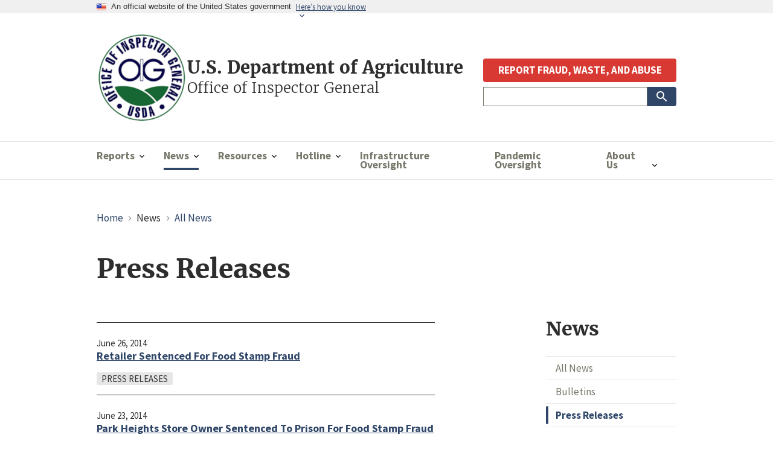

--- FILE ---
content_type: text/html; charset=UTF-8
request_url: https://usdaoig.oversight.gov/news/list/press-releases?page=42
body_size: 9595
content:
<!DOCTYPE html>
<html lang="en" dir="ltr" prefix="content: http://purl.org/rss/1.0/modules/content/  dc: http://purl.org/dc/terms/  foaf: http://xmlns.com/foaf/0.1/  og: http://ogp.me/ns#  rdfs: http://www.w3.org/2000/01/rdf-schema#  schema: http://schema.org/  sioc: http://rdfs.org/sioc/ns#  sioct: http://rdfs.org/sioc/types#  skos: http://www.w3.org/2004/02/skos/core#  xsd: http://www.w3.org/2001/XMLSchema# ">
<head>
  <meta charset="utf-8" />
<script async src="https://www.googletagmanager.com/gtag/js?id=G-HHFR7CSSKM"></script>
<script>window.dataLayer = window.dataLayer || [];function gtag(){dataLayer.push(arguments)};gtag("js", new Date());gtag("set", "developer_id.dMDhkMT", true);gtag("config", "G-HHFR7CSSKM", {"groups":"default","page_placeholder":"PLACEHOLDER_page_location"});</script>
<link rel="canonical" href="https://usdaoig.oversight.gov/news/list/press-releases" />
<meta name="Generator" content="Drupal 10 (https://www.drupal.org)" />
<meta name="MobileOptimized" content="width" />
<meta name="HandheldFriendly" content="true" />
<meta name="viewport" content="width=device-width, initial-scale=1.0" />
<script type="application/ld+json">{
    "@context": "https://schema.org",
    "@type": "BreadcrumbList",
    "itemListElement": [
        {
            "@type": "ListItem",
            "position": 1,
            "name": "Home",
            "item": "https://usdaoig.oversight.gov/"
        },
        {
            "@type": "ListItem",
            "position": 2,
            "name": "All News",
            "item": "https://usdaoig.oversight.gov/news/list"
        }
    ]
}</script>
<link rel="icon" href="/sites/default/files/favicon.ico" type="image/vnd.microsoft.icon" />

    <title>News | U.S. Department of Agriculture OIG</title>
    <link rel="stylesheet" media="all" href="/sites/default/files/css/css_qZdSYzlRTLclKWJlBBw9fqV9qU8hHJWUNKyr7v7GaYY.css?delta=0&amp;language=en&amp;theme=usda&amp;include=[base64]" />
<link rel="stylesheet" media="all" href="//fonts.googleapis.com/icon?family=Material+Icons" />
<link rel="stylesheet" media="all" href="//fonts.googleapis.com/icon?family=Material+Icons+Outlined" />
<link rel="stylesheet" media="all" href="//fonts.googleapis.com/icon?family=Material+Icons+Round" />
<link rel="stylesheet" media="all" href="//fonts.googleapis.com/icon?family=Material+Icons+Sharp" />
<link rel="stylesheet" media="all" href="//fonts.googleapis.com/icon?family=Material+Icons+Two+Tone" />
<link rel="stylesheet" media="all" href="/sites/default/files/css/css_xrUogY3tkDN5ELb7SLbq_OeEPBwMb9HIzd_AdKuqo2k.css?delta=6&amp;language=en&amp;theme=usda&amp;include=[base64]" />
<link rel="stylesheet" media="all" href="/sites/default/files/css/css_KP8s_LdXIV53EGgxNGUAe6Xp_v6NGKkyulnqwTfyqtY.css?delta=7&amp;language=en&amp;theme=usda&amp;include=[base64]" />

      <script src="/libraries/fontawesome/js/all.min.js?v=6.4.2" defer></script>
<script src="/libraries/fontawesome/js/v4-shims.min.js?v=6.4.2" defer></script>

        <link rel="apple-touch-icon" sizes="180x180" href="/themes/custom/usda/assets/img/favicons/apple-touch-icon.png">
        <link rel="icon" type="image/png" sizes="32x32" href="/themes/custom/usda/assets/img/favicons/favicon-32x32.png">
        <link rel="icon" type="image/png" sizes="16x16" href="/themes/custom/usda/assets/img/favicons/favicon-16x16.png">
        <link rel="manifest" href="/themes/custom/usda/assets/img/favicons/site.webmanifest">
        </head>
<body class="path-news">
<a href="#main-content" class="visually-hidden focusable skip-link">
  Skip to main content
</a>

  <div class="dialog-off-canvas-main-canvas" data-off-canvas-main-canvas>
    

	
  <section class="usa-banner" aria-label="Official government website">
  <div class="usa-accordion">
    <header class="usa-banner__header">
      <div class="usa-banner__inner">
        <div class="grid-col-auto">
          <img class="usa-banner__header-flag" src="/themes/contrib/oig_base/assets/uswds/img/us_flag_small.png" alt="U.S. flag">
        </div>
        <div class="grid-col-fill tablet:grid-col-auto">
          <p class="usa-banner__header-text">An official website of the United States government</p>
          <p class="usa-banner__header-action" aria-hidden="true">Here’s how you know</p>
        </div>
        <button class="usa-accordion__button usa-banner__button"
          aria-expanded="false" aria-controls="gov-banner">
          <span class="usa-banner__button-text">Here’s how you know</span>
        </button>
      </div>
    </header>
    <div class="usa-banner__content usa-accordion__content" id="gov-banner">
      <div class="grid-row grid-gap-lg">
        <div class="usa-banner__guidance tablet:grid-col-6">
          <img class="usa-banner__icon usa-media-block__img" src="/themes/contrib/oig_base/assets/uswds/img/icon-dot-gov.svg" role="img" alt="Dot gov">
          <div class="usa-media-block__body">
            <p>
              <strong>
                Official websites use .gov              </strong>
              <br/>
                              A <strong>.gov</strong> website belongs to an official government organization in the United States.
                          </p>
          </div>
        </div>
        <div class="usa-banner__guidance tablet:grid-col-6">
          <img class="usa-banner__icon usa-media-block__img" src="/themes/contrib/oig_base/assets/uswds/img/icon-https.svg" role="img" alt="Https">
          <div class="usa-media-block__body">
            <p>
              <strong>
                Secure .gov websites use HTTPS              </strong>
              <br/>
              A <strong>lock</strong>
                (<span class="icon-lock"><svg xmlns="http://www.w3.org/2000/svg" width="52" height="64" viewBox="0 0 52 64" class="usa-banner__lock-image" role="img" aria-labelledby="banner-lock-title banner-lock-description"><title id="banner-lock-title">Lock</title><desc id="banner-lock-description">A locked padlock</desc><path fill="#000000" fill-rule="evenodd" d="M26 0c10.493 0 19 8.507 19 19v9h3a4 4 0 0 1 4 4v28a4 4 0 0 1-4 4H4a4 4 0 0 1-4-4V32a4 4 0 0 1 4-4h3v-9C7 8.507 15.507 0 26 0zm0 8c-5.979 0-10.843 4.77-10.996 10.712L15 19v9h22v-9c0-6.075-4.925-11-11-11z"/></svg></span>)
                or <strong>https://</strong> means you’ve safely connected to the .gov website. Share sensitive information only on official, secure websites.            </p>
          </div>
        </div>
      </div>
    </div>
  </div>
</section>


<div class="usa-overlay"></div>

  <div class="grid-container">
      <div class="region region-header-top">
    <div id="block-shutdownbanner" class="settings-tray-editable block block-oig-base-library block-shutdown-banner" data-drupal-settingstray="editable">
  
    
      


  </div>

  </div>

  </div>

<header class="usa-header usa-header--extended" role="banner">
        <div class="usa-navbar">
          <div class="region region-header">
    <div class="usa-logo" id="logo">
  <div class="brand-logo">
        <a class="logo-img" href="/" accesskey="1" title="Home" aria-label="Home">
      <img src="/sites/default/files/USDA_LOGO_250.png" alt="Home" />
    </a>
      </div>

  <div id="brand-text">
          <em class="usa-logo__text">
        <a href="/" accesskey="1" title="Home" aria-label="Home">
          U.S. Department of Agriculture
        </a>
      </em>
    
          <em class="usa-logo__text slogan_text">Office of Inspector General</em>
      </div>

</div>

  </div>

        <button class="usa-menu-btn">Menu</button>
      </div>

      <nav aria-label="Primary navigation" class="usa-nav" role="navigation">
        <button class="usa-nav__close">
          <img src="/themes/contrib/oig_base/assets/uswds/img/close.svg" alt="close"/>
        </button>
                  <div class="usa-nav__inner">
        
                    <div class="region region-primary-menu">
      
  
          <ul class="usa-nav__primary usa-accordion">
    
    
              <li class="usa-nav__primary-item">
      
              <button class="usa-accordion__button usa-nav__link " aria-expanded="false" aria-controls="basic-nav-section-1">
          <span>Reports</span>
        </button>
      
                
  
          <ul id="basic-nav-section-1" class="usa-nav__submenu" hidden="">

          
    
              <li class="usa-nav__submenu-item">
      
      
                      <a href="/reports/all">
          <span>All Reports</span>
        </a>
              
              </li>
      
    
              <li class="usa-nav__submenu-item">
      
      
                      <a href="/reports/list/audit">
          <span>Audit</span>
        </a>
              
              </li>
      
    
              <li class="usa-nav__submenu-item">
      
      
                      <a href="/reports/list/inspection-evaluation">
          <span>Inspection &amp; Evaluation</span>
        </a>
              
              </li>
      
    
              <li class="usa-nav__submenu-item">
      
      
                      <a href="/reports/list/investigation">
          <span>Investigation</span>
        </a>
              
              </li>
      
    
              <li class="usa-nav__submenu-item">
      
      
                      <a href="/reports/list/other">
          <span>Other</span>
        </a>
              
              </li>
      
    
              <li class="usa-nav__submenu-item">
      
      
                      <a href="/reports/list/pandemic">
          <span>Pandemic</span>
        </a>
              
              </li>
      
    
              <li class="usa-nav__submenu-item">
      
      
                      <a href="/reports/list/semiannual-report">
          <span>Semiannual Reports to Congress (SARC)</span>
        </a>
              
              </li>
      
    
              <li class="usa-nav__submenu-item">
      
      
                      <a href="/reports/list/top-management-challenges">
          <span>Top Management Challenges</span>
        </a>
              
              </li>
      
    
          </ul>
    
  

      
              </li>
      
    
              <li class="usa-nav__primary-item">
      
              <button class="usa-accordion__button usa-nav__link usa-current" aria-expanded="false" aria-controls="basic-nav-section-2">
          <span>News</span>
        </button>
      
                
  
          <ul id="basic-nav-section-2" class="usa-nav__submenu" hidden="">

          
    
              <li class="usa-nav__submenu-item">
      
      
                      <a href="/news/list">
          <span>All News</span>
        </a>
              
              </li>
      
    
              <li class="usa-nav__submenu-item">
      
      
                      <a href="/news/list/bulletins">
          <span>Bulletins</span>
        </a>
              
              </li>
      
    
              <li class="usa-nav__submenu-item">
      
      
                      <a href="/news/list/press-releases">
          <span>Press Releases</span>
        </a>
              
              </li>
      
    
              <li class="usa-nav__submenu-item">
      
      
                      <a href="/news/list/testimonies">
          <span>Testimonies</span>
        </a>
              
              </li>
      
    
          </ul>
    
  

      
              </li>
      
    
              <li class="usa-nav__primary-item">
      
              <button class="usa-accordion__button usa-nav__link " aria-expanded="false" aria-controls="basic-nav-section-3">
          <span>Resources</span>
        </button>
      
                
  
          <ul id="basic-nav-section-3" class="usa-nav__submenu" hidden="">

          
    
              <li class="usa-nav__submenu-item">
      
      
                      <a href="/resources/foia-requests">
          <span>FOIA Requests</span>
        </a>
              
              </li>
      
    
              <li class="usa-nav__submenu-item">
      
      
                      <a href="/resources/accessibility-statement">
          <span>Accessibility Statement</span>
        </a>
              
              </li>
      
    
              <li class="usa-nav__submenu-item">
      
      
                      <a href="https://usdaoig.oversight.gov/annual-plan">
          <span>Annual Plan</span>
        </a>
              
              </li>
      
    
              <li class="usa-nav__submenu-item">
      
      
                      <a href="https://usdaoig.oversight.gov/audit/work-plan">
          <span>Audit Work Plan</span>
        </a>
              
              </li>
      
    
              <li class="usa-nav__submenu-item">
      
      
                      <a href="/resources/office-inspector-general-information-quality-guidelines">
          <span>Information Quality Guidelines</span>
        </a>
              
              </li>
      
    
              <li class="usa-nav__submenu-item">
      
      
                      <a href="/audit/NDAA">
          <span>NDAA</span>
        </a>
              
              </li>
      
    
              <li class="usa-nav__submenu-item">
      
      
                      <a href="https://usdaoig.oversight.gov/strategic-plan">
          <span>Strategic Plan</span>
        </a>
              
              </li>
      
    
          </ul>
    
  

      
              </li>
      
    
              <li class="usa-nav__primary-item">
      
              <button class="usa-accordion__button usa-nav__link " aria-expanded="false" aria-controls="basic-nav-section-4">
          <span>Hotline</span>
        </button>
      
                
  
          <ul id="basic-nav-section-4" class="usa-nav__submenu" hidden="">

          
    
              <li class="usa-nav__submenu-item">
      
      
                      <a href="/resources/hotline-information">
          <span>Hotline Information</span>
        </a>
              
              </li>
      
    
              <li class="usa-nav__submenu-item">
      
      
                      <a href="/resources/hotline-information-espanol">
          <span>Información de la línea directa</span>
        </a>
              
              </li>
      
    
              <li class="usa-nav__submenu-item">
      
      
                      <a href="/resources/whistleblower-protection-coordinator">
          <span>Whistleblower Protection Coordinator</span>
        </a>
              
              </li>
      
    
          </ul>
    
  

      
              </li>
      
    
              <li class="usa-nav__primary-item">
      
      
                      <a href="/infrastructure" class="usa-nav__link" >
          <span>Infrastructure Oversight</span>
        </a>
              
              </li>
      
    
              <li class="usa-nav__primary-item">
      
      
                      <a href="/pandemic-oversight" class="usa-nav__link" >
          <span>Pandemic Oversight</span>
        </a>
              
              </li>
      
    
              <li class="usa-nav__primary-item">
      
              <button class="usa-accordion__button usa-nav__link " aria-expanded="false" aria-controls="basic-nav-section-7">
          <span>About Us</span>
        </button>
      
                
  
          <ul id="basic-nav-section-7" class="usa-nav__submenu" hidden="">

          
    
              <li class="usa-nav__submenu-item">
      
      
                      <a href="/about/ig">
          <span>About the Office of Inspector General</span>
        </a>
              
              </li>
      
    
              <li class="usa-nav__submenu-item">
      
      
                      <a href="https://usdaoig.oversight.gov/about/inspector-general-biography">
          <span>John Walk - Inspector General</span>
        </a>
              
              </li>
      
    
              <li class="usa-nav__submenu-item">
      
      
                      <a href="/about/contact-us">
          <span>Contact Us</span>
        </a>
              
              </li>
      
    
              <li class="usa-nav__submenu-item">
      
      
                      <a href="/about/careers">
          <span>Careers</span>
        </a>
              
              </li>
      
    
              <li class="usa-nav__submenu-item">
      
      
                      <a href="/investigations">
          <span>Office of Investigations</span>
        </a>
              
              </li>
      
    
          </ul>
    
  

      
              </li>
      
    
          </ul>
    
  




  </div>

        
                  <div class="usa-nav__secondary">
              <div class="region region-secondary-menu">
    <div id="block-usda-reportabusebutton-2" class="settings-tray-editable block block-oig-base-library block-report-abuse-button" data-drupal-settingstray="editable">
  
    
      
    <div  class="clear-both hotline-button">
    <button class="usa-button usa-button--alert" id="report-abuse-button" onclick="window.location.href = 'https://hotline.oig.usda.gov/eCasePortal/InvestigationsCaptcha.aspx';">REPORT FRAUD, WASTE, AND ABUSE</button>
  </div>

  </div>
<div class="views-exposed-form usa-form settings-tray-editable block block-views block-views-exposed-filter-blocksearch-page-search" data-drupal-selector="views-exposed-form-search-page-search" id="block-exposedformsearchpage-search" data-drupal-settingstray="editable">
  
    
      <form action="/search" method="get" id="views-exposed-form-search-page-search" accept-charset="UTF-8" class="usa-search usa-search--small" role="search" aria-label="Sitewide search">
  <div class="form--inline clearfix">
  <div class="usa-form-group js-form-item form-item js-form-type-textfield form-item-search js-form-item-search">
      
<label class="usa-sr-only usa-label" for="edit-search">Search Sitewide </label>
          <input name="search" data-drupal-selector="edit-search" type="text" id="edit-search" value="" size="60" maxlength="128" class="form-text usa-input" />

      </div>
<div id="search-actions" data-drupal-selector="edit-actions" class="form-actions js-form-wrapper form-wrapper">
    <button aria-label="Submit Search" class="usa-button button js-form-submit form-submit" data-drupal-selector="edit-submit-search" type="submit" id="edit-submit-search" name="" value="search-icon">
        <img src="/themes/contrib/oig_base/assets/uswds/img/usa-icons-bg/search--white.svg" class="usa-search__submit-icon" alt="Search">
    </button>

</div>

</div>

</form>

  </div>

  </div>

          </div>
        
                  </div>
              </nav>

  
</header>


<main class="usa-section" id="main-content">
  <div class="grid-container">
    <div class="grid-row grid-gap">
      <div class="grid-col-12">
          <div class="region region-breadcrumb">
    <div id="block-usda-breadcrumbs" class="settings-tray-editable block block-system block-system-breadcrumb-block" data-drupal-settingstray="editable">
  
    
      <h3 id="system-breadcrumb" class="visually-hidden">Breadcrumb</h3>
<nav class="usa-breadcrumb" aria-label="Breadcrumbs,,">
  <ol class="usa-breadcrumb__list">
      <li class="usa-breadcrumb__list-item">
              <a href="/" class="usa-breadcrumb__link">Home</a>
          </li>
      <li class="usa-breadcrumb__list-item">
              News
          </li>
      <li class="usa-breadcrumb__list-item">
              <a href="/news/list" class="usa-breadcrumb__link">All News</a>
          </li>
    </ol>
</nav>

  </div>

  </div>

          <div class="region region-highlighted">
    <div data-drupal-messages-fallback class="hidden"></div>
<div id="block-usda-page-title" class="block block-core block-page-title-block">
  
    
      
  <h1 class="uswds-page-title page-title">Press Releases</h1>


  </div>

  </div>


        
      </div>
    </div>

    <div class="grid-row grid-gap">

  
      <div class="region-content tablet:grid-col-9">
          <div class="region region-content">
    <div id="block-usda-content" class="block block-system block-system-main-block">
  
    
      <div class="views-element-container"><div class="usa-collection view view-articles view-id-articles view-display-id-page_news_type js-view-dom-id-9db18e87c68a02e380ebd061a686edf6d507f20864ff53cd3b24bdb9153813ff">
  
    
      
      <div class="view-content grid-row grid-gap">
          <div class="width-full views-row"><article about="/articles/news/press-release/retailer-sentenced-food-stamp-fraud-0" class="width-full">
  <div class="usa-collection__item">
        <div class="usa-collection__body">
            <div class="usa-collection__meta" aria-label="More information">
        <div class="usa-collection__meta-item">
          
            <div class="field field--name-field-date field--type-datetime field--label-hidden field__item"><time datetime="2014-06-26T04:00:00Z" class="datetime">June 26, 2014</time>
</div>
      
        </div>
      </div>
            
              <h3 class="usa-collection__heading">
                                    <a class="usa-link" href="http://www.justice.gov/usao/md/news/2014/RetailerSentencedForFoodStampFraud.html" target="_blank" rel="bookmark"><span class="field field--name-title field--type-string field--label-hidden">Retailer Sentenced For Food Stamp Fraud</span>
</a>
                              </h3>
            
      <div class="usa-collection__meta" aria-label="More information">
              </div>

      <div>
                        <p class="usa-collection__description"></p>
                        <div class="usa-collection__meta" aria-label="Topics">
          
            <div class="field field--name-field-article-type field--type-entity-reference field--label-hidden field__item usa-collection__meta-item usa-tag">Press Releases</div>
      
          
        </div>
              </div>

    </div>
  </div>

</article>
</div>
    <div class="width-full views-row"><article about="/articles/news/press-release/park-heights-store-owner-sentenced-prison-food-stamp-fraud" class="width-full">
  <div class="usa-collection__item">
        <div class="usa-collection__body">
            <div class="usa-collection__meta" aria-label="More information">
        <div class="usa-collection__meta-item">
          
            <div class="field field--name-field-date field--type-datetime field--label-hidden field__item"><time datetime="2014-06-23T04:00:00Z" class="datetime">June 23, 2014</time>
</div>
      
        </div>
      </div>
            
              <h3 class="usa-collection__heading">
                                    <a class="usa-link" href="http://www.justice.gov/usao/md/news/2014/ParkHeightsStoreOwnerSentencedToPrisonForFoodStampFraud.html" target="_blank" rel="bookmark"><span class="field field--name-title field--type-string field--label-hidden">Park Heights Store Owner Sentenced To Prison For Food Stamp Fraud</span>
</a>
                              </h3>
            
      <div class="usa-collection__meta" aria-label="More information">
              </div>

      <div>
                        <p class="usa-collection__description"></p>
                        <div class="usa-collection__meta" aria-label="Topics">
          
            <div class="field field--name-field-article-type field--type-entity-reference field--label-hidden field__item usa-collection__meta-item usa-tag">Press Releases</div>
      
          
        </div>
              </div>

    </div>
  </div>

</article>
</div>
    <div class="width-full views-row"><article about="/articles/news/press-release/brunswick-women-pleads-guilty-federal-program-and-tax-fraud" class="width-full">
  <div class="usa-collection__item">
        <div class="usa-collection__body">
            <div class="usa-collection__meta" aria-label="More information">
        <div class="usa-collection__meta-item">
          
            <div class="field field--name-field-date field--type-datetime field--label-hidden field__item"><time datetime="2014-06-18T04:00:00Z" class="datetime">June 18, 2014</time>
</div>
      
        </div>
      </div>
            
              <h3 class="usa-collection__heading">
                                    <a class="usa-link" href="http://www.justice.gov/usao/me/news/20140609_backman_stacey_guilty_plea.html" target="_blank" rel="bookmark"><span class="field field--name-title field--type-string field--label-hidden">Brunswick Women Pleads Guilty to Federal Program and Tax Fraud</span>
</a>
                              </h3>
            
      <div class="usa-collection__meta" aria-label="More information">
              </div>

      <div>
                        <p class="usa-collection__description"></p>
                        <div class="usa-collection__meta" aria-label="Topics">
          
            <div class="field field--name-field-article-type field--type-entity-reference field--label-hidden field__item usa-collection__meta-item usa-tag">Press Releases</div>
      
          
        </div>
              </div>

    </div>
  </div>

</article>
</div>
    <div class="width-full views-row"><article about="/articles/news/press-release/camden-man-sentenced-37-months-prison-exchanging-more-25-million" class="width-full">
  <div class="usa-collection__item">
        <div class="usa-collection__body">
            <div class="usa-collection__meta" aria-label="More information">
        <div class="usa-collection__meta-item">
          
            <div class="field field--name-field-date field--type-datetime field--label-hidden field__item"><time datetime="2014-06-05T04:00:00Z" class="datetime">June 5, 2014</time>
</div>
      
        </div>
      </div>
            
              <h3 class="usa-collection__heading">
                                    <a class="usa-link" href="http://www.justice.gov/usao/nj/Press/files/Vargas,%20Alexander%20Sentencing%20PR.html" target="_blank" rel="bookmark"><span class="field field--name-title field--type-string field--label-hidden">Camden Man Sentenced To 37 Months In Prison For Exchanging More Than $2.5 Million In Snap/Food Stamp Benefits For Cash</span>
</a>
                              </h3>
            
      <div class="usa-collection__meta" aria-label="More information">
              </div>

      <div>
                        <p class="usa-collection__description"></p>
                        <div class="usa-collection__meta" aria-label="Topics">
          
            <div class="field field--name-field-article-type field--type-entity-reference field--label-hidden field__item usa-collection__meta-item usa-tag">Press Releases</div>
      
          
        </div>
              </div>

    </div>
  </div>

</article>
</div>
    <div class="width-full views-row"><article about="/articles/news/press-release/smith-county-woman-sentenced-food-stamp-fraud-scheme" class="width-full">
  <div class="usa-collection__item">
        <div class="usa-collection__body">
            <div class="usa-collection__meta" aria-label="More information">
        <div class="usa-collection__meta-item">
          
            <div class="field field--name-field-date field--type-datetime field--label-hidden field__item"><time datetime="2014-06-02T04:00:00Z" class="datetime">June 2, 2014</time>
</div>
      
        </div>
      </div>
            
              <h3 class="usa-collection__heading">
                                    <a class="usa-link" href="http://www.justice.gov/usao/txe/News/2014/edtx-wcc-bunch-052814.html" target="_blank" rel="bookmark"><span class="field field--name-title field--type-string field--label-hidden">Smith County Woman Sentenced for Food Stamp Fraud Scheme</span>
</a>
                              </h3>
            
      <div class="usa-collection__meta" aria-label="More information">
              </div>

      <div>
                        <p class="usa-collection__description"></p>
                        <div class="usa-collection__meta" aria-label="Topics">
          
            <div class="field field--name-field-article-type field--type-entity-reference field--label-hidden field__item usa-collection__meta-item usa-tag">Press Releases</div>
      
          
        </div>
              </div>

    </div>
  </div>

</article>
</div>
    <div class="width-full views-row"><article about="/articles/news/press-release/hattiesburg-businessman-pleads-guilty-federal-kickback-scheme" class="width-full">
  <div class="usa-collection__item">
        <div class="usa-collection__body">
            <div class="usa-collection__meta" aria-label="More information">
        <div class="usa-collection__meta-item">
          
            <div class="field field--name-field-date field--type-datetime field--label-hidden field__item"><time datetime="2014-05-09T04:00:00Z" class="datetime">May 9, 2014</time>
</div>
      
        </div>
      </div>
            
              <h3 class="usa-collection__heading">
                                    <a class="usa-link" href="http://www.justice.gov/usao/mss/press/May2014/Hattiesburg%20Businessman%20Pleads%20Guilty.html" target="_blank" rel="bookmark"><span class="field field--name-title field--type-string field--label-hidden">Hattiesburg Businessman Pleads Guilty to Federal Kickback Scheme</span>
</a>
                              </h3>
            
      <div class="usa-collection__meta" aria-label="More information">
              </div>

      <div>
                        <p class="usa-collection__description"></p>
                        <div class="usa-collection__meta" aria-label="Topics">
          
            <div class="field field--name-field-article-type field--type-entity-reference field--label-hidden field__item usa-collection__meta-item usa-tag">Press Releases</div>
      
          
        </div>
              </div>

    </div>
  </div>

</article>
</div>
    <div class="width-full views-row"><article about="/articles/news/press-release/local-owner-gravois-discount-smokes-pleads-guilty-food-stamp-fraud" class="width-full">
  <div class="usa-collection__item">
        <div class="usa-collection__body">
            <div class="usa-collection__meta" aria-label="More information">
        <div class="usa-collection__meta-item">
          
            <div class="field field--name-field-date field--type-datetime field--label-hidden field__item"><time datetime="2014-05-07T04:00:00Z" class="datetime">May 7, 2014</time>
</div>
      
        </div>
      </div>
            
              <h3 class="usa-collection__heading">
                                    <a class="usa-link" href="http://www.justice.gov/usao/moe/news/2014/may/naif_ebraheem.html" target="_blank" rel="bookmark"><span class="field field--name-title field--type-string field--label-hidden">Local Owner of Gravois Discount Smokes Pleads Guilty to Food Stamp Fraud</span>
</a>
                              </h3>
            
      <div class="usa-collection__meta" aria-label="More information">
              </div>

      <div>
                        <p class="usa-collection__description"></p>
                        <div class="usa-collection__meta" aria-label="Topics">
          
            <div class="field field--name-field-article-type field--type-entity-reference field--label-hidden field__item usa-collection__meta-item usa-tag">Press Releases</div>
      
          
        </div>
              </div>

    </div>
  </div>

</article>
</div>
    <div class="width-full views-row"><article about="/articles/news/press-release/former-ceo-atlanta-area-daycare-chain-convicted-stealing-nearly-2" class="width-full">
  <div class="usa-collection__item">
        <div class="usa-collection__body">
            <div class="usa-collection__meta" aria-label="More information">
        <div class="usa-collection__meta-item">
          
            <div class="field field--name-field-date field--type-datetime field--label-hidden field__item"><time datetime="2014-04-10T04:00:00Z" class="datetime">April 10, 2014</time>
</div>
      
        </div>
      </div>
            
              <h3 class="usa-collection__heading">
                                    <a class="usa-link" href="http://www.justice.gov/usao/gan/press/2014/04-09-14.html" target="_blank" rel="bookmark"><span class="field field--name-title field--type-string field--label-hidden">Former CEO of Atlanta-Area Daycare Chain Convicted of Stealing Nearly $2 Million in Federal Child Nutrition Funds</span>
</a>
                              </h3>
            
      <div class="usa-collection__meta" aria-label="More information">
              </div>

      <div>
                        <p class="usa-collection__description"></p>
                        <div class="usa-collection__meta" aria-label="Topics">
          
            <div class="field field--name-field-article-type field--type-entity-reference field--label-hidden field__item usa-collection__meta-item usa-tag">Press Releases</div>
      
          
        </div>
              </div>

    </div>
  </div>

</article>
</div>
    <div class="width-full views-row"><article about="/articles/news/press-release/operator-two-convenience-stores-sentenced-2-years-prison-food-stamp" class="width-full">
  <div class="usa-collection__item">
        <div class="usa-collection__body">
            <div class="usa-collection__meta" aria-label="More information">
        <div class="usa-collection__meta-item">
          
            <div class="field field--name-field-date field--type-datetime field--label-hidden field__item"><time datetime="2014-04-01T04:00:00Z" class="datetime">April 1, 2014</time>
</div>
      
        </div>
      </div>
            
              <h3 class="usa-collection__heading">
                                    <a class="usa-link" href="http://www.justice.gov/usao/md/news/2014/OperatorOfTwoConvenienceStoresSentencedTo2YearsInPrisonForFoodStampFraud.html" target="_blank" rel="bookmark"><span class="field field--name-title field--type-string field--label-hidden">Operator Of Two Convenience Stores Sentenced To 2 Years In Prison For Food Stamp Fraud</span>
</a>
                              </h3>
            
      <div class="usa-collection__meta" aria-label="More information">
              </div>

      <div>
                        <p class="usa-collection__description"></p>
                        <div class="usa-collection__meta" aria-label="Topics">
          
            <div class="field field--name-field-article-type field--type-entity-reference field--label-hidden field__item usa-collection__meta-item usa-tag">Press Releases</div>
      
          
        </div>
              </div>

    </div>
  </div>

</article>
</div>
    <div class="width-full views-row"><article about="/articles/news/press-release/manhattan-us-attorney-files-and-simultaneously-settles-civil-fraud" class="width-full">
  <div class="usa-collection__item">
        <div class="usa-collection__body">
            <div class="usa-collection__meta" aria-label="More information">
        <div class="usa-collection__meta-item">
          
            <div class="field field--name-field-date field--type-datetime field--label-hidden field__item"><time datetime="2014-04-01T04:00:00Z" class="datetime">April 1, 2014</time>
</div>
      
        </div>
      </div>
            
              <h3 class="usa-collection__heading">
                                    <a class="usa-link" href="http://www.justice.gov/usao/nys/pressreleases/March14/HenleyAgridairySettlement.php" target="_blank" rel="bookmark"><span class="field field--name-title field--type-string field--label-hidden">Manhattan U.S. Attorney Files And Simultaneously Settles Civil Fraud Lawsuit Against Broker And Distributor Of Dairy Products For $1.26 Million</span>
</a>
                              </h3>
            
      <div class="usa-collection__meta" aria-label="More information">
              </div>

      <div>
                        <p class="usa-collection__description"></p>
                        <div class="usa-collection__meta" aria-label="Topics">
          
            <div class="field field--name-field-article-type field--type-entity-reference field--label-hidden field__item usa-collection__meta-item usa-tag">Press Releases</div>
      
          
        </div>
              </div>

    </div>
  </div>

</article>
</div>

    </div>
  
        <nav class="usa-pagination" role="navigation" aria-labelledby="pagination-heading--2">
    <div id="pagination-heading--2" class="visually-hidden">Pagination</div>
    <ul class="usa-pagination__list pager__items js-pager__items">
                    <li class="usa-pagination__item usa-pagination__arrow">
          <a class="usa-pagination__link usa-pagination__previous-page" aria-label="Previous page" href="?page=41" title="Go to previous page" rel="prev">
            <svg class="usa-icon" aria-hidden="true" role="img">
              <use xlink:href="/themes/custom/usda/assets/img/sprite.svg#navigate_before"></use>
            </svg>
            <span class="usa-pagination__link-text"> Previous </span>

          </a>
        </li>
                          <li class="usa-pagination__item usa-pagination__page-no">
          <a aria-label="Go to Page 1" class="usa-pagination__button" href="?page=0" title="Go to page 1">
            1
          </a>
        </li>
                          <li class="usa-pagination__item usa-pagination__overflow" role="presentation">&hellip;</li>
                          <li class="usa-pagination__item usa-pagination__page-no">
                                          <a class="usa-pagination__button" href="?page=41" title="Go to page 42">
            <span class="visually-hidden">
              Page
            </span>42</a>
        </li>
              <li class="usa-pagination__item usa-pagination__page-no">
                                          <a class="usa-pagination__button usa-current" aria-current="page" href="?page=42" title="Current page">
            <span class="visually-hidden">
              Current page
            </span>43</a>
        </li>
              <li class="usa-pagination__item usa-pagination__page-no">
                                          <a class="usa-pagination__button" href="?page=43" title="Go to page 44">
            <span class="visually-hidden">
              Page
            </span>44</a>
        </li>
                          <li class="usa-pagination__item usa-pagination__overflow" role="presentation">&hellip;</li>
                          <li class="usa-pagination__item usa-pagination__page-no">
          <a aria-label="Go to Page 46" class="usa-pagination__button" href="?page=45" title="Go to last page">
            46
          </a>
        </li>
                          <li class="usa-pagination__item usa-pagination__arrow">
          <a class="usa-pagination__link usa-pagination__next-page" aria-label="Next page" href="?page=43" title="Go to next page" rel="next">
            <span class="usa-pagination__link-text"> Next </span>
            <svg class="usa-icon" aria-hidden="true" role="img">
              <use xlink:href="/themes/custom/usda/assets/img/sprite.svg#navigate_next"></use>
            </svg>
          </a>
        </li>
      
    </ul>
  </nav>

          </div>
</div>

  </div>

  </div>

      </div>

          <aside class="tablet:grid-col-3">
          <div class="region region-sidebar-second">
    
<h2 class="usa-heading-alt">News</h2>




  
  
          <ul class="usa-sidenav">
    
          <li class="usa-sidenav__item">
        <a href="/news/list">
          <span>All News</span>
        </a>

        
      </li>
          <li class="usa-sidenav__item">
        <a href="/news/list/bulletins">
          <span>Bulletins</span>
        </a>

        
      </li>
          <li class="usa-sidenav__item">
        <a href="/news/list/press-releases" class="usa-current">
          <span>Press Releases</span>
        </a>

        
      </li>
          <li class="usa-sidenav__item">
        <a href="/news/list/testimonies">
          <span>Testimonies</span>
        </a>

        
      </li>
        </ul>
  



  </div>

      </aside>
    
    </div>
  </div>
</main>

<footer class="usa-footer usa-footer--big" role="contentinfo">
        <div class="usa-footer__primary-section big-foot">
    <div class="grid-container">
              <div class="grid-row grid-gap">
          <div class="tablet:grid-col-12">
            <nav class="usa-footer__nav" aria-label="Footer navigation">
                <div class="region region-footer-menu">
    

    
                <div class="grid-row grid-gap">
        
    
                  <div class="mobile-lg:grid-col-6 desktop:grid-col-3">
        <section class="usa-footer__primary-content usa-footer__primary-content--collapsible">
          <h4 class="usa-footer__primary-link">Reports</h4>
                    <ul class="usa-list usa-list--unstyled">
                
        
    
                  <li class="usa-footer__secondary-link">
        <a href="/reports/all" data-drupal-link-system-path="node/2009">All Reports</a>
      </li>
      
    
                  <li class="usa-footer__secondary-link">
        <a href="/reports/list/audit" data-drupal-link-system-path="reports/list/audit">Audit</a>
      </li>
      
    
                  <li class="usa-footer__secondary-link">
        <a href="/reports/list/inspection-evaluation" data-drupal-link-system-path="reports/list/inspection-evaluation">Inspection &amp; Evaluation</a>
      </li>
      
    
                  <li class="usa-footer__secondary-link">
        <a href="/reports/list/investigation" data-drupal-link-system-path="reports/list/investigation">Investigation</a>
      </li>
      
    
                  <li class="usa-footer__secondary-link">
        <a href="/reports/list/other" data-drupal-link-system-path="reports/list/other">Other</a>
      </li>
      
    
                  <li class="usa-footer__secondary-link">
        <a href="/reports/list/pandemic" data-drupal-link-system-path="reports/list/pandemic">Pandemic</a>
      </li>
      
    
                  <li class="usa-footer__secondary-link">
        <a href="/reports/list/semiannual-report" data-drupal-link-system-path="reports/list/semiannual-report">Semiannual Reports to Congress (SARC)</a>
      </li>
      
    
                  <li class="usa-footer__secondary-link">
        <a href="/reports/list/top-management-challenges" data-drupal-link-system-path="reports/list/top-management-challenges">Top Management Challenges</a>
      </li>
      
    
        
  
          </ul>
                  </section>
      </div>
      
    
                  <div class="mobile-lg:grid-col-6 desktop:grid-col-3">
        <section class="usa-footer__primary-content usa-footer__primary-content--collapsible">
          <h4 class="usa-footer__primary-link">News</h4>
                    <ul class="usa-list usa-list--unstyled">
                
        
    
                  <li class="usa-footer__secondary-link">
        <a href="/news/list" data-drupal-link-system-path="node/2010">All News</a>
      </li>
      
    
                  <li class="usa-footer__secondary-link">
        <a href="/news/list/bulletins" data-drupal-link-system-path="news/list/bulletins">Bulletins</a>
      </li>
      
    
                  <li class="usa-footer__secondary-link">
        <a href="/news/list/press-releases" title="OIG Press Releases" data-drupal-link-system-path="news/list/press-releases">Press Releases</a>
      </li>
      
    
                  <li class="usa-footer__secondary-link">
        <a href="/news/list/testimonies" title="Testimonies" data-drupal-link-system-path="news/list/testimonies">Testimonies</a>
      </li>
      
    
        
  
          </ul>
                  </section>
      </div>
      
    
                  <div class="mobile-lg:grid-col-6 desktop:grid-col-3">
        <section class="usa-footer__primary-content usa-footer__primary-content--collapsible">
          <h4 class="usa-footer__primary-link">Hotline</h4>
                    <ul class="usa-list usa-list--unstyled">
                
        
    
                  <li class="usa-footer__secondary-link">
        <a href="/resources/hotline-information" title="OIG Hotline Information" data-drupal-link-system-path="node/247">Hotline Information</a>
      </li>
      
    
                  <li class="usa-footer__secondary-link">
        <a href="/resources/hotline-information-espanol" data-drupal-link-system-path="node/2105">Información de la línea directa</a>
      </li>
      
    
                  <li class="usa-footer__secondary-link">
        <a href="/resources/hotline-information" title="OIG Contractor Fraud Reporting" data-drupal-link-system-path="node/247">Contractor Fraud</a>
      </li>
      
    
                  <li class="usa-footer__secondary-link">
        <a href="/resources/whistleblower-protection-coordinator" title="OIG Whistleblower Protection  Coordinator" data-drupal-link-system-path="node/243">Whistleblower Protection  Coordinator</a>
      </li>
      
    
        
  
          </ul>
                  </section>
      </div>
      
    
                  <div class="mobile-lg:grid-col-6 desktop:grid-col-3">
        <section class="usa-footer__primary-content usa-footer__primary-content--collapsible">
          <h4 class="usa-footer__primary-link">About Us</h4>
                    <ul class="usa-list usa-list--unstyled">
                
        
    
                  <li class="usa-footer__secondary-link">
        <a href="/about/ig" title="About the Office of Inspector General" data-drupal-link-system-path="node/3">About the Office of Inspector General</a>
      </li>
      
    
                  <li class="usa-footer__secondary-link">
        <a href="/about/contact-us" title="Contact the OIG" data-drupal-link-system-path="node/240">Contact Us</a>
      </li>
      
    
                  <li class="usa-footer__secondary-link">
        <a href="/about/careers" title="OIG Careers" data-drupal-link-system-path="node/241">Careers</a>
      </li>
      
    
                  <li class="usa-footer__secondary-link">
        <a href="/investigations" data-drupal-link-system-path="node/2173">Office of Investigations</a>
      </li>
      
    
                  <li class="usa-footer__secondary-link">
        <a href="https://usdaoig.oversight.gov/audit/NDAA">NDAA</a>
      </li>
      
    
        
  
          </ul>
                  </section>
      </div>
      
    
                </div>
        
  



  </div>

            </nav>
          </div>
        </div>
                </div>
  </div>
  <div class="usa-footer__secondary-section">
    <div class="grid-container">
      <div class="grid-row grid-gap">
                  <div class="usa-footer__logo grid-row mobile-lg:grid-col-6 mobile-lg:grid-gap-2">
                          <div class="mobile-lg:grid-col-auto">
                <img class="usa-footer__logo-img" src="/themes/custom/usda/../../../sites/default/files/USDA_LOGO_250.png" alt="U.S. Department of Agriculture&lt;br&gt;Office of Inspector General logo">
              </div>
                                      <div class="mobile-lg:grid-col-auto">
                <p class="usa-footer__logo-heading">U.S. Department of Agriculture<br>Office of Inspector General</p>
              </div>
                      </div>
                <div class="usa-footer__contact-links mobile-lg:grid-col-6">
                      <div class="usa-footer__social-links grid-row grid-gap-1">
                                            <div class="grid-col-auto">
                  <a class="usa-social-link usa-social-link--twitter" href="https://www.twitter.com/OIGUSDA">
                    <span class="usa-social-link_icon fa-brands fa-x-twitter"></span>
                    <span class="usa-social-link_text">Twitter</span>
                  </a>
                </div>
                                                                        <div class="grid-col-auto">
                  <a class="usa-social-link usa-social-link--linkedin" href="https://www.linkedin.com/company/usdaoig">
                    <span class="usa-social-link_icon fa-brands fa-linkedin"></span>
                    <span class="usa-social-link_text">LinkedIn</span>
                  </a>
                </div>
                                        </div>
                                              <h3 class="usa-footer__contact-heading">1400 Independence Avenue SW<br>Washington, DC 20250</h3>
                        <address class="usa-footer__address">
              <div class="usa-footer__contact-info grid-row grid-gap">
                                  <div class="grid-col-auto">
                    <a href="tel:(202) 720-8001">(202) 720-8001</a>
                  </div>
                                              </div>
            </address>
                  </div>
      </div>
              <div class="grid-row grid-gap">
          <div class="mobile-lg:grid-col-12">
              <div class="region region-footer-secondary">
    <nav role="navigation" aria-labelledby="block-usda-secondaryfooter-menu" id="block-usda-secondaryfooter" class="settings-tray-editable block block-menu navigation menu--secondary-footer" data-drupal-settingstray="editable">
            
  <h2 class="visually-hidden" id="block-usda-secondaryfooter-menu">Secondary Footer Menu</h2>
  

        
              <ul class="menu">
                    <li class="menu-item">
        <a href="/accessibility-statement">Accessibility</a>
              </li>
                <li class="menu-item">
        <a href="/foia-information">FOIA</a>
              </li>
                <li class="menu-item">
        <a href="/office-inspector-general-information-quality-guidelines">Information Quality Guidelines</a>
              </li>
                <li class="menu-item">
        <a href="https://www.usda.gov/nofear">No FEAR Act</a>
              </li>
                <li class="menu-item">
        <a href="https://www.usda.gov/privacy-policy">Privacy Policy</a>
              </li>
                <li class="menu-item">
        <a href="/sitemap.xml" title="Sitemap" data-drupal-link-system-path="sitemap.xml">Sitemap</a>
              </li>
        </ul>
  


  </nav>
<div id="block-usda-disclaimerphotography" class="settings-tray-editable block block-block-content block-block-content3ba008b7-5e30-454a-aab5-41793f00c886" data-drupal-settingstray="editable">
  
    
      
      <div class="field field--name-field-content field--type-entity-reference-revisions field--label-hidden field__items">
              <div class="field__item">  <div class="paragraph paragraph--type--text paragraph--view-mode--default">
    
            <div class="grid-col-fill">
      
      
            <div class="usa-prose clearfix text-formatted field field--name-field-body field--type-text-long field--label-hidden field__item"><p style="margin:auto;text-align:center;max-width:fit-content;font-size:.85rem;"><em>***Except as otherwise noted in specific documents posted on the website, all photographs used on the website are from USDA’s Flickr site and are in the public domain. They do not depict any particular audit, inspection, investigation or data analytics project.***</em></p>
</div>
      

            </div>
      
      </div>
</div>
          </div>
  
  </div>

  </div>

          </div>
        </div>
          </div>
  </div>
  </footer>

  </div>


<script type="application/json" data-drupal-selector="drupal-settings-json">{"path":{"baseUrl":"\/","pathPrefix":"","currentPath":"news\/list\/press-releases","currentPathIsAdmin":false,"isFront":false,"currentLanguage":"en","currentQuery":{"page":"42"}},"pluralDelimiter":"\u0003","suppressDeprecationErrors":true,"back_to_top":{"back_to_top_button_trigger":100,"back_to_top_speed":1000,"back_to_top_prevent_on_mobile":false,"back_to_top_prevent_in_admin":false,"back_to_top_button_type":"image","back_to_top_button_text":"Back to top"},"external_link_popup":{"whitelist":"gov","width":"85%","popups":[{"id":"default","name":"Default","status":true,"weight":10,"close":true,"title":"You Are Now Leaving This Site","body":"\u003Cp\u003EYou are about to proceed to a Non-Government Site.\u003C\/p\u003E\n\u003Cp\u003EWe do not endorse the organization or views represented by this site and take no responsibility for, and exercise no control over, the accuracy, accessibility, copyright or trademark compliance or legality of the material contained on this site.\u003C\/p\u003E\n\u003Cp\u003EClick OK to proceed or Cancel to stay on this page.\u003C\/p\u003E\n","labelyes":"OK","labelno":"Cancel","domains":"*","target":"_self"}]},"google_analytics":{"account":"G-HHFR7CSSKM","trackOutbound":true,"trackMailto":true,"trackTel":true,"trackDownload":true,"trackDownloadExtensions":"7z|aac|arc|arj|asf|asx|avi|bin|csv|doc(x|m)?|dot(x|m)?|exe|flv|gif|gz|gzip|hqx|jar|jpe?g|js|mp(2|3|4|e?g)|mov(ie)?|msi|msp|pdf|phps|png|ppt(x|m)?|pot(x|m)?|pps(x|m)?|ppam|sld(x|m)?|thmx|qtm?|ra(m|r)?|sea|sit|tar|tgz|torrent|txt|wav|wma|wmv|wpd|xls(x|m|b)?|xlt(x|m)|xlam|xml|z|zip"},"ajaxTrustedUrl":{"\/search":true},"user":{"uid":0,"permissionsHash":"e5e04648dbde2bc15787a8d9ac2360ad7c1410bf902a3071ad2890a9e4b14ce4"}}</script>
<script src="/sites/default/files/js/js_xw3qC-5JN2YtzCZ-cKKafDLKSJySCN4-2TP17ZVhTcc.js?scope=footer&amp;delta=0&amp;language=en&amp;theme=usda&amp;include=eJx9zEsKgDAMBNALleZIIdVYo7Uppv5urxtRXAizeMzABGpGrHqlQHiMgzneK8-ZEibJIxYtS4FWKGl0neZKG5tODC97W383b71MLqrGxEjX9VGlMfgWTiViIGO4cQKWTUHl"></script>

</body>
</html>
